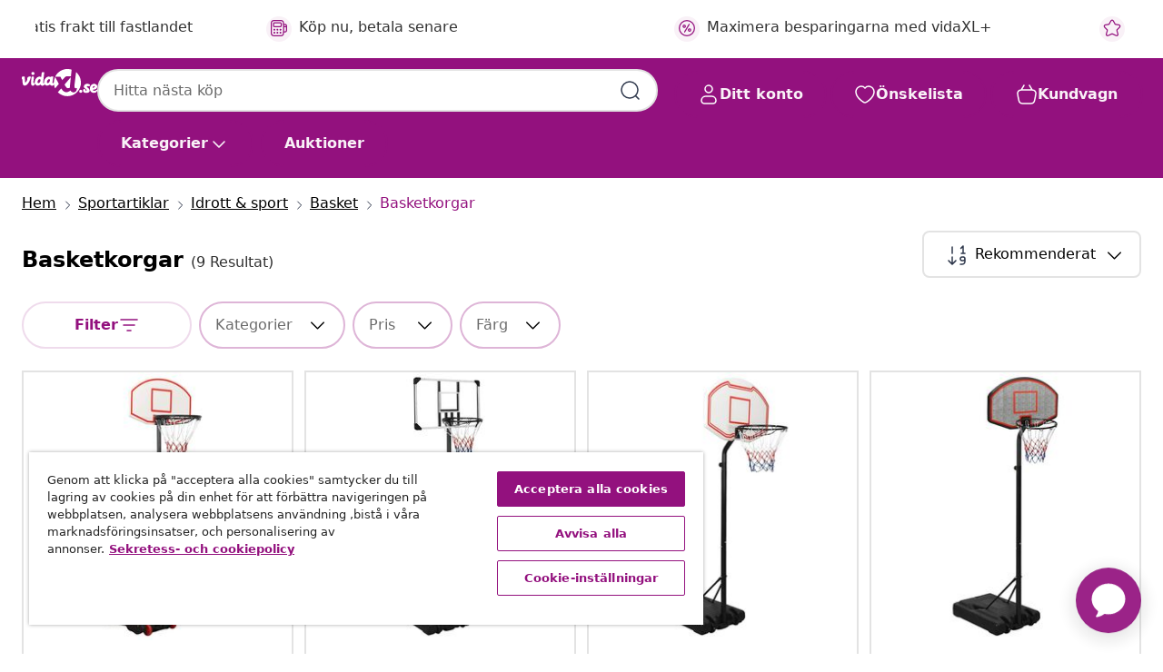

--- FILE ---
content_type: text/javascript; charset=utf-8
request_url: https://e.cquotient.com/recs/bfns-vidaxl-se/Recently_Viewed_All_Pages?callback=CQuotient._callback1&_=1768452975281&_device=mac&userId=&cookieId=abLHA94VxN8ZmRjJchEO4Asp9R&emailId=&anchors=id%3A%3A1082%7C%7Csku%3A%3A%7C%7Ctype%3A%3A%7C%7Calt_id%3A%3A&slotId=plp-recommendations-slot-2&slotConfigId=PLP-recently%20viePLP-recently%20viewed%20(starting%20point)&slotConfigTemplate=slots%2Frecommendation%2FeinsteinProgressCarousel.isml&ccver=1.03&realm=BFNS&siteId=vidaxl-se&instanceType=prd&v=v3.1.3&json=%7B%22userId%22%3A%22%22%2C%22cookieId%22%3A%22abLHA94VxN8ZmRjJchEO4Asp9R%22%2C%22emailId%22%3A%22%22%2C%22anchors%22%3A%5B%7B%22id%22%3A%221082%22%2C%22sku%22%3A%22%22%2C%22type%22%3A%22%22%2C%22alt_id%22%3A%22%22%7D%5D%2C%22slotId%22%3A%22plp-recommendations-slot-2%22%2C%22slotConfigId%22%3A%22PLP-recently%20viePLP-recently%20viewed%20(starting%20point)%22%2C%22slotConfigTemplate%22%3A%22slots%2Frecommendation%2FeinsteinProgressCarousel.isml%22%2C%22ccver%22%3A%221.03%22%2C%22realm%22%3A%22BFNS%22%2C%22siteId%22%3A%22vidaxl-se%22%2C%22instanceType%22%3A%22prd%22%2C%22v%22%3A%22v3.1.3%22%7D
body_size: 99
content:
/**/ typeof CQuotient._callback1 === 'function' && CQuotient._callback1({"Recently_Viewed_All_Pages":{"displayMessage":"Recently_Viewed_All_Pages","recs":[],"recoUUID":"833b0e00-aaa0-44a2-b520-bc4c62bb358e"}});

--- FILE ---
content_type: text/javascript; charset=utf-8
request_url: https://e.cquotient.com/recs/bfns-vidaxl-se/PLP-Slot-One-B?callback=CQuotient._callback0&_=1768452975279&_device=mac&userId=&cookieId=abLHA94VxN8ZmRjJchEO4Asp9R&emailId=&anchors=id%3A%3A1082%7C%7Csku%3A%3A%7C%7Ctype%3A%3A%7C%7Calt_id%3A%3A&slotId=plp-recommendations-slot-1&slotConfigId=PLP-Slot-One-Real-time%20Personalization&slotConfigTemplate=slots%2Frecommendation%2FeinsteinBackgroundCarousel.isml&ccver=1.03&realm=BFNS&siteId=vidaxl-se&instanceType=prd&v=v3.1.3&json=%7B%22userId%22%3A%22%22%2C%22cookieId%22%3A%22abLHA94VxN8ZmRjJchEO4Asp9R%22%2C%22emailId%22%3A%22%22%2C%22anchors%22%3A%5B%7B%22id%22%3A%221082%22%2C%22sku%22%3A%22%22%2C%22type%22%3A%22%22%2C%22alt_id%22%3A%22%22%7D%5D%2C%22slotId%22%3A%22plp-recommendations-slot-1%22%2C%22slotConfigId%22%3A%22PLP-Slot-One-Real-time%20Personalization%22%2C%22slotConfigTemplate%22%3A%22slots%2Frecommendation%2FeinsteinBackgroundCarousel.isml%22%2C%22ccver%22%3A%221.03%22%2C%22realm%22%3A%22BFNS%22%2C%22siteId%22%3A%22vidaxl-se%22%2C%22instanceType%22%3A%22prd%22%2C%22v%22%3A%22v3.1.3%22%7D
body_size: 541
content:
/**/ typeof CQuotient._callback0 === 'function' && CQuotient._callback0({"PLP-Slot-One-B":{"displayMessage":"PLP-Slot-One-B","recs":[{"id":"8720287110477","product_name":"vidaXL Basketkorg med stativ vit 216-250 cm polyeten","image_url":"https://www.vidaxl.se/dw/image/v2/BFNS_PRD/on/demandware.static/-/Sites-vidaxl-catalog-master-sku/default/dw3db5cf59/hi-res/988/499713/1081/1082/93655/image_1_93655.jpg","product_url":"https://www.vidaxl.se/e/vidaxl-basketkorg-med-stativ-vit-216-250-cm-polyeten/M3014081_White.html"},{"id":"8720287110446","product_name":"vidaXL Basketkorg med stativ svart 237-307 cm polyeten","image_url":"https://www.vidaxl.se/dw/image/v2/BFNS_PRD/on/demandware.static/-/Sites-vidaxl-catalog-master-sku/default/dwb460280a/hi-res/988/499713/1081/1082/93652/image_1_93652.jpg","product_url":"https://www.vidaxl.se/e/vidaxl-basketkorg-med-stativ-svart-237-307-cm-polyeten/M3014080_White.html"},{"id":"8720287110491","product_name":"vidaXL Basketkorg transparent 216-250 cm polykarbonat","image_url":"https://www.vidaxl.se/dw/image/v2/BFNS_PRD/on/demandware.static/-/Sites-vidaxl-catalog-master-sku/default/dwa5364723/hi-res/988/499713/1081/1082/93657/image_1_93657.jpg","product_url":"https://www.vidaxl.se/e/vidaxl-basketkorg-transparent-216-250-cm-polykarbonat/8720287110491.html"},{"id":"8720287110460","product_name":"vidaXL Basketkorg transparent 235-305 cm polykarbonat","image_url":"https://www.vidaxl.se/dw/image/v2/BFNS_PRD/on/demandware.static/-/Sites-vidaxl-catalog-master-sku/default/dw34531ed7/hi-res/988/499713/1081/1082/93654/image_1_93654.jpg","product_url":"https://www.vidaxl.se/e/vidaxl-basketkorg-transparent-235-305-cm-polykarbonat/8720287110460.html"},{"id":"8720287101802","product_name":"vidaXL Basketkorg transparent 282-352 cm polykarbonat","image_url":"https://www.vidaxl.se/dw/image/v2/BFNS_PRD/on/demandware.static/-/Sites-vidaxl-catalog-master-sku/default/dw429cba1e/hi-res/988/499713/1081/1082/3107833/image_1_3107833.jpg","product_url":"https://www.vidaxl.se/e/vidaxl-basketkorg-transparent-282-352-cm-polykarbonat/8720287101802.html"},{"id":"8720287101796","product_name":"vidaXL Basketkorg med stativ svart 282-352 cm polyeten","image_url":"https://www.vidaxl.se/dw/image/v2/BFNS_PRD/on/demandware.static/-/Sites-vidaxl-catalog-master-sku/default/dw3c9c8294/hi-res/988/499713/1081/1082/3107832/image_1_3107832.jpg","product_url":"https://www.vidaxl.se/e/vidaxl-basketkorg-med-stativ-svart-282-352-cm-polyeten/M3014085_Black.html"},{"id":"8720287110484","product_name":"vidaXL Basketkorg med stativ vit 216-250 cm polyeten","image_url":"https://www.vidaxl.se/dw/image/v2/BFNS_PRD/on/demandware.static/-/Sites-vidaxl-catalog-master-sku/default/dwb6564443/hi-res/988/499713/1081/1082/93656/image_1_93656.jpg","product_url":"https://www.vidaxl.se/e/vidaxl-basketkorg-med-stativ-vit-216-250-cm-polyeten/M3014081_Black.html"},{"id":"8720287110453","product_name":"vidaXL Basketkorg med stativ svart 237-307 cm polyeten","image_url":"https://www.vidaxl.se/dw/image/v2/BFNS_PRD/on/demandware.static/-/Sites-vidaxl-catalog-master-sku/default/dw51d33913/hi-res/988/499713/1081/1082/93653/image_1_93653.jpg","product_url":"https://www.vidaxl.se/e/vidaxl-basketkorg-med-stativ-svart-237-307-cm-polyeten/M3014080_Black.html"},{"id":"8720287101789","product_name":"vidaXL Basketkorg med stativ svart 282-352 cm polyeten","image_url":"https://www.vidaxl.se/dw/image/v2/BFNS_PRD/on/demandware.static/-/Sites-vidaxl-catalog-master-sku/default/dwf83cb391/hi-res/988/499713/1081/1082/3107831/image_1_3107831.jpg","product_url":"https://www.vidaxl.se/e/vidaxl-basketkorg-med-stativ-svart-282-352-cm-polyeten/M3014085_White.html"}],"recoUUID":"52ed5cbb-e0a7-424c-a1d2-7d1080dda335"}});

--- FILE ---
content_type: text/javascript; charset=utf-8
request_url: https://p.cquotient.com/pebble?tla=bfns-vidaxl-se&activityType=viewCategory&callback=CQuotient._act_callback2&cookieId=abLHA94VxN8ZmRjJchEO4Asp9R&userId=&emailId=&products=id%3A%3AM3014081_White%7C%7Csku%3A%3A%3B%3Bid%3A%3A8720287110460%7C%7Csku%3A%3A%3B%3Bid%3A%3AM3014080_White%7C%7Csku%3A%3A%3B%3Bid%3A%3AM3014080_Black%7C%7Csku%3A%3A%3B%3Bid%3A%3A8720287101802%7C%7Csku%3A%3A%3B%3Bid%3A%3AM3014081_Black%7C%7Csku%3A%3A%3B%3Bid%3A%3A8720287110491%7C%7Csku%3A%3A%3B%3Bid%3A%3AM3014085_Black%7C%7Csku%3A%3A%3B%3Bid%3A%3AM3014085_White%7C%7Csku%3A%3A&categoryId=1082&refinements=%5B%7B%22name%22%3A%22localizedOnline%22%2C%22value%22%3A%22true%22%7D%2C%7B%22name%22%3A%22localizedSearchable%22%2C%22value%22%3A%22true%22%7D%2C%7B%22name%22%3A%22Category%22%2C%22value%22%3A%221082%22%7D%5D&personalized=false&sortingRule=Default%20sort%202024&realm=BFNS&siteId=vidaxl-se&instanceType=prd&queryLocale=sv_SE&locale=sv_SE&referrer=&currentLocation=https%3A%2F%2Fwww.vidaxl.se%2Fg%2F1082%2Fbasketkorgar&ls=true&_=1768452975961&v=v3.1.3&fbPixelId=661482360974948&json=%7B%22cookieId%22%3A%22abLHA94VxN8ZmRjJchEO4Asp9R%22%2C%22userId%22%3A%22%22%2C%22emailId%22%3A%22%22%2C%22products%22%3A%5B%7B%22id%22%3A%22M3014081_White%22%2C%22sku%22%3A%22%22%7D%2C%7B%22id%22%3A%228720287110460%22%2C%22sku%22%3A%22%22%7D%2C%7B%22id%22%3A%22M3014080_White%22%2C%22sku%22%3A%22%22%7D%2C%7B%22id%22%3A%22M3014080_Black%22%2C%22sku%22%3A%22%22%7D%2C%7B%22id%22%3A%228720287101802%22%2C%22sku%22%3A%22%22%7D%2C%7B%22id%22%3A%22M3014081_Black%22%2C%22sku%22%3A%22%22%7D%2C%7B%22id%22%3A%228720287110491%22%2C%22sku%22%3A%22%22%7D%2C%7B%22id%22%3A%22M3014085_Black%22%2C%22sku%22%3A%22%22%7D%2C%7B%22id%22%3A%22M3014085_White%22%2C%22sku%22%3A%22%22%7D%5D%2C%22categoryId%22%3A%221082%22%2C%22refinements%22%3A%22%5B%7B%5C%22name%5C%22%3A%5C%22localizedOnline%5C%22%2C%5C%22value%5C%22%3A%5C%22true%5C%22%7D%2C%7B%5C%22name%5C%22%3A%5C%22localizedSearchable%5C%22%2C%5C%22value%5C%22%3A%5C%22true%5C%22%7D%2C%7B%5C%22name%5C%22%3A%5C%22Category%5C%22%2C%5C%22value%5C%22%3A%5C%221082%5C%22%7D%5D%22%2C%22personalized%22%3A%22false%22%2C%22sortingRule%22%3A%22Default%20sort%202024%22%2C%22realm%22%3A%22BFNS%22%2C%22siteId%22%3A%22vidaxl-se%22%2C%22instanceType%22%3A%22prd%22%2C%22queryLocale%22%3A%22sv_SE%22%2C%22locale%22%3A%22sv_SE%22%2C%22referrer%22%3A%22%22%2C%22currentLocation%22%3A%22https%3A%2F%2Fwww.vidaxl.se%2Fg%2F1082%2Fbasketkorgar%22%2C%22ls%22%3Atrue%2C%22_%22%3A1768452975961%2C%22v%22%3A%22v3.1.3%22%2C%22fbPixelId%22%3A%22661482360974948%22%7D
body_size: 268
content:
/**/ typeof CQuotient._act_callback2 === 'function' && CQuotient._act_callback2([{"k":"__cq_uuid","v":"abLHA94VxN8ZmRjJchEO4Asp9R","m":34128000},{"k":"__cq_seg","v":"0~0.00!1~0.00!2~0.00!3~0.00!4~0.00!5~0.00!6~0.00!7~0.00!8~0.00!9~0.00","m":2592000}]);